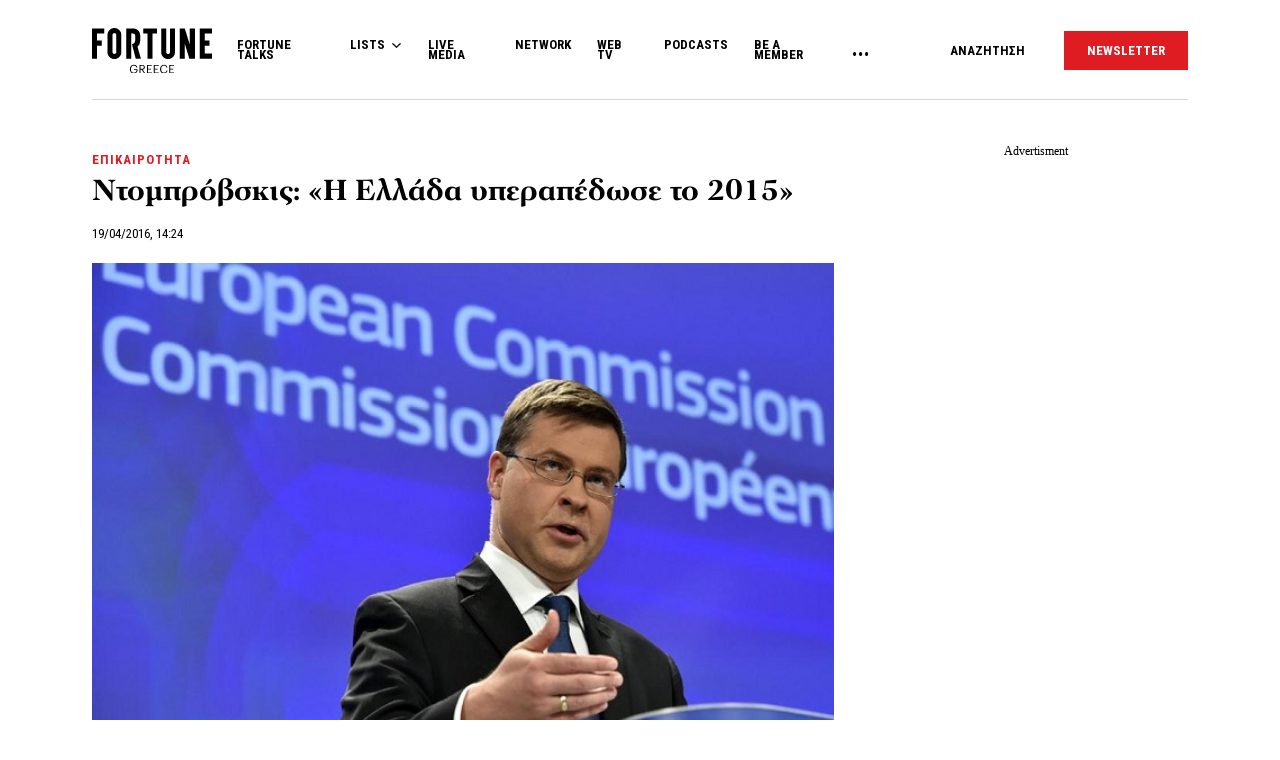

--- FILE ---
content_type: text/html; charset=utf-8
request_url: https://www.google.com/recaptcha/api2/aframe
body_size: 182
content:
<!DOCTYPE HTML><html><head><meta http-equiv="content-type" content="text/html; charset=UTF-8"></head><body><script nonce="Trbgbbw-_zTWT1jZOm8edg">/** Anti-fraud and anti-abuse applications only. See google.com/recaptcha */ try{var clients={'sodar':'https://pagead2.googlesyndication.com/pagead/sodar?'};window.addEventListener("message",function(a){try{if(a.source===window.parent){var b=JSON.parse(a.data);var c=clients[b['id']];if(c){var d=document.createElement('img');d.src=c+b['params']+'&rc='+(localStorage.getItem("rc::a")?sessionStorage.getItem("rc::b"):"");window.document.body.appendChild(d);sessionStorage.setItem("rc::e",parseInt(sessionStorage.getItem("rc::e")||0)+1);localStorage.setItem("rc::h",'1769065173132');}}}catch(b){}});window.parent.postMessage("_grecaptcha_ready", "*");}catch(b){}</script></body></html>